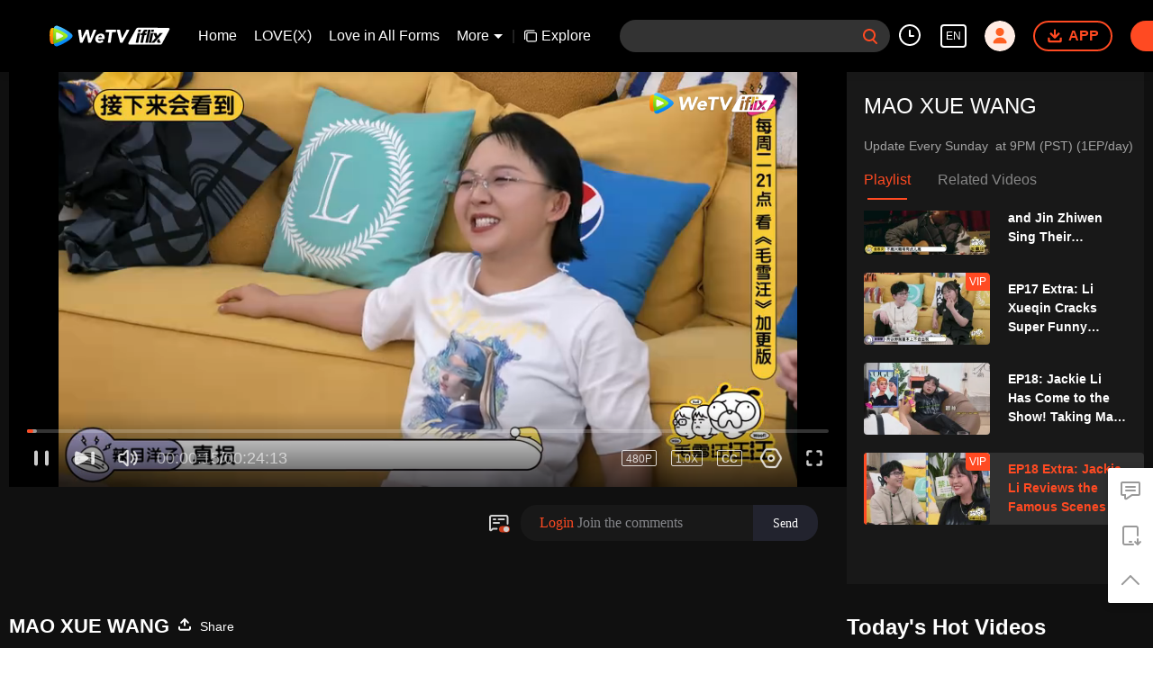

--- FILE ---
content_type: text/plain
request_url: https://svibeacon.onezapp.com/analytics/v2_upload?appkey=0WEB0NVZHO4NLDPH
body_size: 96
content:
{"result": 200, "srcGatewayIp": "3.145.118.59", "serverTime": "1769005033057", "msg": "success"}

--- FILE ---
content_type: text/plain
request_url: https://svibeacon.onezapp.com/analytics/v2_upload?appkey=0DOU0M38AT4C4UVD
body_size: 96
content:
{"result": 200, "srcGatewayIp": "3.145.118.59", "serverTime": "1769005039852", "msg": "success"}

--- FILE ---
content_type: application/x-javascript; charset=utf-8
request_url: https://hwvip.iflix.com/fcgi-bin/hw_comm_cgi?vappid=50560306&vsecret=f6b675fbb1ec757c3e4486954a06c21299b9ddaedb230ad6&name=spp_paytips&otype=xjson&cmd=24922&plat=2&cid=gb5fbf6wx12pddi&vid=p004219r2pj&guid=26e619a6527b49b6af72d48d0a9733cd&player_platform=330201&appid=1200016&country_code=153560&language_code=1491988
body_size: -235
content:
{"ret":0,"msg":"","text":"Enjoy free trial for 5 mins, \u003cbutton\u003eJoin VIP\u003c/button\u003e Watch this movie for free","action":"open_vip","short_url":"https://vurl.wetv.vip/nv6oyj43","payState":0,"tryTime":1}

--- FILE ---
content_type: text/plain
request_url: https://otheve.beacon.qq.com/analytics/v2_upload?appkey=0WEB0QEJW44KW5A5
body_size: -45
content:
{"result": 200, "srcGatewayIp": "3.145.118.59", "serverTime": "1769005039838", "msg": "success"}

--- FILE ---
content_type: text/plain
request_url: https://otheve.beacon.qq.com/analytics/v2_upload?appkey=0WEB0QEJW44KW5A5
body_size: -45
content:
{"result": 200, "srcGatewayIp": "3.145.118.59", "serverTime": "1769005039524", "msg": "success"}

--- FILE ---
content_type: text/plain
request_url: https://svibeacon.onezapp.com/analytics/v2_upload?appkey=0WEB0NVZHO4NLDPH
body_size: 96
content:
{"result": 200, "srcGatewayIp": "3.145.118.59", "serverTime": "1769005033414", "msg": "success"}

--- FILE ---
content_type: text/plain; charset=UTF-8
request_url: https://securepubads.g.doubleclick.net/gampad/ads?pvsid=2607175160284153&correlator=356462416571890&eid=83321073&output=ldjh&gdfp_req=1&vrg=202601150101&ptt=17&impl=fifs&gdpr=0&iu_parts=21863911825%2Cweb-top-banner&enc_prev_ius=%2F0%2F1&prev_iu_szs=270x84&ifi=1&didk=1541782450&dids=play-banner-ad&adfs=2150232415&sfv=1-0-45&eri=1&sc=1&cookie_enabled=1&abxe=1&dt=1769005065895&lmt=1769005065&adxs=959&adys=80&biw=1280&bih=720&scr_x=0&scr_y=0&btvi=0&ucis=1&oid=2&u_his=2&u_h=720&u_w=1280&u_ah=720&u_aw=1280&u_cd=24&u_sd=1&dmc=1&bc=31&nvt=1&uas=1&url=https%3A%2F%2Fwww.iflix.com%2Fen%2Fplay%2Fgb5fbf6wx12pddi-MAO%2520XUE%2520WANG%2Fp004219r2pj-EP18%2520Extra%253A%2520Jackie%2520Li%2520Reviews%2520the%2520Famous%2520Scenes%2520of%2520%2522Supernova%2522&vis=1&psz=330x569&msz=270x0&fws=4&ohw=270&a3p=EhkKCnVpZGFwaS5jb20Yscysh74zSABSAghkEhgKCzIxODYzOTExODI1EgAYgs2sh74zSAE.&dlt=1769005022185&idt=38472&cust_params=vuid%3D%26cid%3D%26vid%3Dp004219r2pj%26uid2%3D&adks=3396326031&frm=20&eoidce=1&pgls=CAk.
body_size: -808
content:
{"/21863911825/web-top-banner":["html",0,null,null,0,60,234,1,0,null,null,null,null,[["ID=b02648cea43123df:T=1769005066:RT=1769005066:S=ALNI_MZL8CzrRoEW8qRL4TQz5DtcS7Q8dQ",1802701066,"/","iflix.com",1],["UID=0000132c23ca98d8:T=1769005066:RT=1769005066:S=ALNI_MbRv4tzUmBLE0HrdD6leDEG_8V3Og",1802701066,"/","iflix.com",2]],null,null,null,null,null,null,null,null,null,null,null,0,[31095828],null,null,null,null,null,"AOrYGslXqzWxZnMwa10HhsoG5C0a","CP7YzbTpnJIDFf4LigMd4RE3hQ",null,null,null,null,null,null,null,null,null,null,null,null,null,null,"1",null,null,null,null,null,null,null,null,null,null,null,"[base64]",null,null,null,null,null,null,[["ID=b6873c55182308b0:T=1769005066:RT=1769005066:S=AA-AfjadoCS7wzPznCK0fiycg7dW",1784557066,"/","iflix.com"]],null,null,null,null,null,["en","Advertisement","3rd party ad content","Continue reading"]]}



--- FILE ---
content_type: text/plain
request_url: https://otheve.beacon.qq.com/analytics/v2_upload?appkey=0WEB0QEJW44KW5A5
body_size: -45
content:
{"result": 200, "srcGatewayIp": "3.145.118.59", "serverTime": "1769005039659", "msg": "success"}

--- FILE ---
content_type: text/plain
request_url: https://svibeacon.onezapp.com/analytics/v2_upload?appkey=0DOU0M38AT4C4UVD
body_size: 96
content:
{"result": 200, "srcGatewayIp": "3.145.118.59", "serverTime": "1769005039820", "msg": "success"}

--- FILE ---
content_type: text/plain
request_url: https://otheve.beacon.qq.com/analytics/v2_upload?appkey=0WEB0QEJW44KW5A5
body_size: -45
content:
{"result": 200, "srcGatewayIp": "3.145.118.59", "serverTime": "1769005047001", "msg": "success"}

--- FILE ---
content_type: text/plain
request_url: https://otheve.beacon.qq.com/analytics/v2_upload?appkey=0WEB0QEJW44KW5A5
body_size: -45
content:
{"result": 200, "srcGatewayIp": "3.145.118.59", "serverTime": "1769005046138", "msg": "success"}

--- FILE ---
content_type: text/plain
request_url: https://otheve.beacon.qq.com/analytics/v2_upload?appkey=0WEB08V45S4VMCK7
body_size: -45
content:
{"result": 200, "srcGatewayIp": "3.145.118.59", "serverTime": "1769005029722", "msg": "success"}

--- FILE ---
content_type: text/plain
request_url: https://otheve.beacon.qq.com/analytics/v2_upload?appkey=0WEB0QEJW44KW5A5
body_size: -45
content:
{"result": 200, "srcGatewayIp": "3.145.118.59", "serverTime": "1769005050441", "msg": "success"}

--- FILE ---
content_type: text/plain
request_url: https://otheve.beacon.qq.com/analytics/v2_upload?appkey=0WEB0QEJW44KW5A5
body_size: -45
content:
{"result": 200, "srcGatewayIp": "3.145.118.59", "serverTime": "1769005049000", "msg": "success"}

--- FILE ---
content_type: text/plain
request_url: https://otheve.beacon.qq.com/analytics/v2_upload?appkey=0WEB08V45S4VMCK7
body_size: -45
content:
{"result": 200, "srcGatewayIp": "3.145.118.59", "serverTime": "1769005030133", "msg": "success"}

--- FILE ---
content_type: application/javascript; charset=utf-8
request_url: https://vplay.iflix.com/getvinfo?charge=0&otype=json&defnpayver=0&spau=1&spaudio=1&spwm=1&sphls=1&host=www.iflix.com&refer=www.iflix.com&ehost=https%3A%2F%2Fwww.iflix.com%2Fen%2Fplay%2Fgb5fbf6wx12pddi-MAO%2520XUE%2520WANG%2Fp004219r2pj-EP18%2520Extra%253A%2520Jackie%2520Li%2520Reviews%2520the%2520Famous%2520Scenes%2520of%2520%2522Supernova%2522&sphttps=1&encryptVer=9.2&cKey=24WOVH_npsu1P81Orq2-LnCjnpPSOcr0cPTQtBI-zEul_f4uOmcjTHhOR8Go77I5P1IKxEZPzGrzCp7VHCeQghpn-ryZod2EiOyocnXY73PGZe6BkJKe8I2Nnuw9oZON2EDxrNdT-LwXFjOj-NmZhE-NjjawCzIHH6ORd8JBnDgsk_VKYDnwTGrhuLoxaemxuyx9-KN7KuuWUYWksGXkUJYnQqXKgvocvCDoQBrB3Ba0lGPW87uDrDf-qwrUrBzHgsmRTeXT74YwuXWvpup1vaN4mH6QOBTjwYLq4U15TPVFK8nSz4z05Mma37v6_IsdOZw3kLM185zkM5y9kdohlahO1oq7JecDPuC0JbgW1om4tUcSYW4ji_sATTRNgVF6W-Z3aKdHfbo70YMs9OYogpb4DqPNvczvt1DPhopy0olZ2MTEAkqQ0vLz53yot-FELbzp93OYdM8FFlgw9jXPz0UZ9fiK6AsTQIa8HNX_YdXpb6Thys25BNl-TTrQHCsUtHgiuJHyXSLJiYj8UxjCAXjZ4Lk&clip=4&guid=149b308b5554814f3fe623a21cc7564f&flowid=a7ba29e70db38e7b99c23f12fe4d998a&platform=330201&sdtfrom=1016&appVer=2.8.40&unid=&auth_from=&auth_ext=&vid=p004219r2pj&defn=&fhdswitch=0&dtype=3&spsrt=2&tm=1769005037&lang_code=1491988&logintoken=&qimei=&spcaptiontype=1&cmd=2&country_code=153560&cid=gb5fbf6wx12pddi&drm=0&multidrm=0&callback=getinfo_callback_368263
body_size: 4029
content:
getinfo_callback_368263({"dltype":3,"em":0,"exem":0,"fl":{"cnt":5,"fi":[{"sl":0,"id":323017,"name":"ld","lmt":0,"sb":0,"cname":"144P","br":0,"profile":4,"drm":0,"type":0,"video":21,"audio":1,"fs":17354486,"super":0,"hdr10enh":0,"sname":"ld","resolution":"144P","recommend":0,"vfps":0,"tvmsr_v2":0,"tvmsr_reason_code":4,"tvmsrlmt":0},{"sl":0,"id":323011,"name":"sd","lmt":0,"sb":0,"cname":"360P","br":0,"profile":4,"drm":0,"type":0,"video":21,"audio":1,"fs":31671327,"super":0,"hdr10enh":0,"sname":"sd","resolution":"360P","recommend":0,"vfps":0,"tvmsr_v2":0,"tvmsr_reason_code":4,"tvmsrlmt":0},{"sl":1,"id":323012,"name":"hd","lmt":0,"sb":0,"cname":"480P","br":42,"profile":4,"drm":0,"type":0,"video":21,"audio":1,"fs":64356861,"super":0,"hdr10enh":0,"sname":"hd","resolution":"480P","recommend":0,"vfps":0,"tvmsr_v2":1,"tvmsr_reason_code":0,"tvmsrlmt":0},{"sl":0,"id":323013,"name":"shd","lmt":0,"sb":0,"cname":"720P","br":0,"profile":4,"drm":0,"type":0,"video":21,"audio":1,"fs":104263594,"super":0,"hdr10enh":0,"sname":"shd","resolution":"720P","recommend":0,"vfps":0,"tvmsr_v2":1,"tvmsr_reason_code":0,"tvmsrlmt":1},{"sl":0,"id":323014,"name":"fhd","lmt":1,"sb":0,"cname":"1080P","br":0,"profile":4,"drm":0,"type":0,"video":21,"audio":1,"fs":189407143,"super":0,"hdr10enh":0,"sname":"fhd","resolution":"1080P","recommend":0,"vfps":0,"tvmsr_v2":0,"tvmsr_reason_code":4,"tvmsrlmt":0}],"strategyparam":{"maxbitrate":0,"bandwidthlevel":0}},"fp2p":1,"hs":0,"ls":0,"ip":"3.145.118.59","preview":300,"s":"o","sfl":{"cnt":0},"tm":1769005041,"vl":{"cnt":1,"vi":[{"drm":0,"ch":2,"lnk":"p004219r2pj","ct":21600,"keyid":"p004219r2pj.323012","st":8,"pl":[{"cnt":3,"pd":[{"cd":10,"h":45,"w":80,"r":10,"c":10,"fmt":323012,"fn":"q1","url":"http://video-caps.wetvinfo.com/0/"},{"cd":10,"h":90,"w":160,"r":5,"c":5,"fmt":323012,"fn":"q2","url":"http://video-caps.wetvinfo.com/0/"},{"cd":10,"h":135,"w":240,"r":5,"c":5,"fmt":323012,"fn":"q3","url":"http://video-caps.wetvinfo.com/0/"}]}],"logo":0,"ul":{"ui":[{"url":"https://cffaws.wetvinfo.com/svp_50125/[base64]/","vt":2657,"hls":{"pname":"gzc_1000117_0b53mmaaqaaakmaglauv2nrm2y6dbbxaadka.f323012.ts.m3u8","pt":"gzc_1000117_0b53mmaaqaaakmaglauv2nrm2y6dbbxaadka.f323012.ts.m3u8?ver=4","et":300}},{"url":"https://apd-vlive.apdcdn.tc.qq.com/wetvdefaultts.tc.qq.com/uwMRJfz-r5jAYaQXGdGnDNa47wxmj-p1Os_O5t_4amE/B_8uylBi78GjFc59hQpcYJMjNq5-_n39HOiEXQ7G0sj3WSBNcpQX0AuguFmm2IopVQt_5i3zGobwMSNKJ0VVnSWIUNrAEMlFY5dRL4CCIaYXj8gwocrCpGzEwg7TFErxh0Z-jlorPM3bmaNPwwQ0wibA/svp_50125/[base64]/","vt":2816,"hls":{"pname":"gzc_1000117_0b53mmaaqaaakmaglauv2nrm2y6dbbxaadka.f323012.ts.m3u8","pt":"gzc_1000117_0b53mmaaqaaakmaglauv2nrm2y6dbbxaadka.f323012.ts.m3u8?ver=4","et":300}}]},"wl":{"wi":[{"id":74,"x":24,"y":24,"w":149,"h":26,"a":100,"md5":"5c72281ef77e7b24fc7454bab1ac9329","url":"http://puui.qpic.cn/vpic/0/iflix_469_81.png/0","surl":"http://puui.qpic.cn/vpic/0/iflix_469_81.png/0","rw":486}]},"ai":{"name":"Chinese [Original Audio]","sname":"ZH-CN","track":"ZH-CN"},"freeul":0,"td":"1453.00","type":0,"vid":"p004219r2pj","videotype":1293,"fc":0,"fmd5":"ba9b98fa127650a6a05f42068073ae90","fn":"gzc_1000117_0b53mmaaqaaakmaglauv2nrm2y6dbbxaadka.f323012.ts","fps":"25.00","fs":64356861,"fst":5,"vr":0,"vst":2,"vh":486,"vw":864,"wh":1.7777778,"tie":0,"hevc":0,"iflag":0,"uptime":0,"fvideo":0,"cached":0,"fvpint":0,"swhdcp":0,"sshot":0,"mshot":0,"head":0,"tail":0,"headbegin":0,"tailend":0,"mst":0,"ti":"EP18 Extra: Jackie Li Reviews the Famous Scenes of \"Supernova\"","etime":21600,"ht":"0;0","dsb":0,"br":42,"share":1,"encryption":"8265898"}]},"login":0})

--- FILE ---
content_type: text/plain
request_url: https://svibeacon.onezapp.com/analytics/v2_upload?appkey=0DOU0M38AT4C4UVD
body_size: 96
content:
{"result": 200, "srcGatewayIp": "3.145.118.59", "serverTime": "1769005049334", "msg": "success"}

--- FILE ---
content_type: text/plain
request_url: https://otheve.beacon.qq.com/analytics/v2_upload?appkey=0WEB08V45S4VMCK7
body_size: -45
content:
{"result": 200, "srcGatewayIp": "3.145.118.59", "serverTime": "1769005030380", "msg": "success"}

--- FILE ---
content_type: application/javascript; charset=utf-8
request_url: https://vplay.iflix.com/getvinfo?charge=0&otype=json&defnpayver=0&spau=1&spaudio=1&spwm=1&sphls=1&host=www.iflix.com&refer=www.iflix.com&ehost=https%3A%2F%2Fwww.iflix.com%2Fen%2Fplay%2Fgb5fbf6wx12pddi-MAO%2520XUE%2520WANG%2Fp004219r2pj-EP18%2520Extra%253A%2520Jackie%2520Li%2520Reviews%2520the%2520Famous%2520Scenes%2520of%2520%2522Supernova%2522&sphttps=1&encryptVer=9.2&cKey=nILRsDig_S_1P81Orq2-LnCjnpPSOcr0cPTQtBIhzEul_f4uOmcjTHhOR8Go77I5P1IKxEZPzGrzCp7VHCeQghpn-ryZod2EiOyocnXY73PGZe6BkJKe8I2Nnuw9oZON2EDxrNdT-LwXFjOj-NmZhE-NjjawCzIHH6ORd8JBnDgsk_VKYDnwTGrhuLoxaemxuyx9-KN7KuuWUYWksGXkUJYnQqXKgvocvCDoQBrB3Ba0lGPW87uDrDf-qwrUrBzHgsmRTeXT74YwuXWvpup1vaN4mH6QOBTjwYLq4U15TPVFK8nSz4z05Mma37v6_IsdOZw3kLM185zkM5y9kdohlahO1oq7JecDPuC0JbgW1om4tUcSYW4ji_sATTRNgVF6W-Z3aKdHfbo70YMs9OYogpb4DqPPucvu4gCZgoJ2goRZ2MCYAkqQ0vLz53yot-FELbzp93OYdM8FFlgw9jXPz0UZ9fiK6AsTQIa8HNX_YdXpb6Thys25BNl-TTrQHCusF08roQKtyA0djKSvZPOyARDofzk&clip=4&guid=149b308b5554814f3fe623a21cc7564f&flowid=a7ba29e70db38e7b99c23f12fe4d998a&platform=330201&sdtfrom=1016&appVer=2.8.40&unid=&auth_from=&auth_ext=&vid=p004219r2pj&defn=&fhdswitch=0&dtype=3&spsrt=2&tm=1769005043&lang_code=1491988&logintoken=&qimei=&spcaptiontype=1&cmd=2&country_code=153560&cid=gb5fbf6wx12pddi&drm=0&multidrm=0&callback=getinfo_callback_619511
body_size: 4029
content:
getinfo_callback_619511({"dltype":3,"em":0,"exem":0,"fl":{"cnt":5,"fi":[{"sl":0,"id":323017,"name":"ld","lmt":0,"sb":0,"cname":"144P","br":0,"profile":4,"drm":0,"type":0,"video":21,"audio":1,"fs":17354486,"super":0,"hdr10enh":0,"sname":"ld","resolution":"144P","recommend":0,"vfps":0,"tvmsr_v2":0,"tvmsr_reason_code":4,"tvmsrlmt":0},{"sl":0,"id":323011,"name":"sd","lmt":0,"sb":0,"cname":"360P","br":0,"profile":4,"drm":0,"type":0,"video":21,"audio":1,"fs":31671327,"super":0,"hdr10enh":0,"sname":"sd","resolution":"360P","recommend":0,"vfps":0,"tvmsr_v2":0,"tvmsr_reason_code":4,"tvmsrlmt":0},{"sl":1,"id":323012,"name":"hd","lmt":0,"sb":0,"cname":"480P","br":42,"profile":4,"drm":0,"type":0,"video":21,"audio":1,"fs":64356861,"super":0,"hdr10enh":0,"sname":"hd","resolution":"480P","recommend":0,"vfps":0,"tvmsr_v2":1,"tvmsr_reason_code":0,"tvmsrlmt":0},{"sl":0,"id":323013,"name":"shd","lmt":0,"sb":0,"cname":"720P","br":0,"profile":4,"drm":0,"type":0,"video":21,"audio":1,"fs":104263594,"super":0,"hdr10enh":0,"sname":"shd","resolution":"720P","recommend":0,"vfps":0,"tvmsr_v2":1,"tvmsr_reason_code":0,"tvmsrlmt":1},{"sl":0,"id":323014,"name":"fhd","lmt":1,"sb":0,"cname":"1080P","br":0,"profile":4,"drm":0,"type":0,"video":21,"audio":1,"fs":189407143,"super":0,"hdr10enh":0,"sname":"fhd","resolution":"1080P","recommend":0,"vfps":0,"tvmsr_v2":0,"tvmsr_reason_code":4,"tvmsrlmt":0}],"strategyparam":{"maxbitrate":0,"bandwidthlevel":0}},"fp2p":1,"hs":0,"ls":0,"ip":"3.145.118.59","preview":300,"s":"o","sfl":{"cnt":0},"tm":1769005045,"vl":{"cnt":1,"vi":[{"drm":0,"ch":2,"lnk":"p004219r2pj","ct":21600,"keyid":"p004219r2pj.323012","st":8,"pl":[{"cnt":3,"pd":[{"cd":10,"h":45,"w":80,"r":10,"c":10,"fmt":323012,"fn":"q1","url":"http://video-caps.wetvinfo.com/0/"},{"cd":10,"h":90,"w":160,"r":5,"c":5,"fmt":323012,"fn":"q2","url":"http://video-caps.wetvinfo.com/0/"},{"cd":10,"h":135,"w":240,"r":5,"c":5,"fmt":323012,"fn":"q3","url":"http://video-caps.wetvinfo.com/0/"}]}],"logo":0,"ul":{"ui":[{"url":"https://cffaws.wetvinfo.com/svp_50125/[base64]/","vt":2657,"hls":{"pname":"gzc_1000117_0b53mmaaqaaakmaglauv2nrm2y6dbbxaadka.f323012.ts.m3u8","pt":"gzc_1000117_0b53mmaaqaaakmaglauv2nrm2y6dbbxaadka.f323012.ts.m3u8?ver=4","et":300}},{"url":"https://apd-vlive.apdcdn.tc.qq.com/wetvdefaultts.tc.qq.com/uwMRJfz-r5jAYaQXGdGnDNa47wxmj-p1Os_O5t_4amE/B_8uylBi78GjFc59hQpcYJMjNq5-_n39HOiEXQ7G0sj3WSBNcpQX0AuguFmm2IopVQt_5i3zGobwMSNKJ0VVnSWIUNrAEMlFY5dRL4CCIaYXj8gwocrCpGzEwg7TFErxh0Z-jlorPM3bmaNPwwQ0wibA/svp_50125/[base64]/","vt":2816,"hls":{"pname":"gzc_1000117_0b53mmaaqaaakmaglauv2nrm2y6dbbxaadka.f323012.ts.m3u8","pt":"gzc_1000117_0b53mmaaqaaakmaglauv2nrm2y6dbbxaadka.f323012.ts.m3u8?ver=4","et":300}}]},"wl":{"wi":[{"id":74,"x":24,"y":24,"w":149,"h":26,"a":100,"md5":"5c72281ef77e7b24fc7454bab1ac9329","url":"http://puui.qpic.cn/vpic/0/iflix_469_81.png/0","surl":"http://puui.qpic.cn/vpic/0/iflix_469_81.png/0","rw":486}]},"ai":{"name":"Chinese [Original Audio]","sname":"ZH-CN","track":"ZH-CN"},"freeul":0,"td":"1453.00","type":0,"vid":"p004219r2pj","videotype":1293,"fc":0,"fmd5":"ba9b98fa127650a6a05f42068073ae90","fn":"gzc_1000117_0b53mmaaqaaakmaglauv2nrm2y6dbbxaadka.f323012.ts","fps":"25.00","fs":64356861,"fst":5,"vr":0,"vst":2,"vh":486,"vw":864,"wh":1.7777778,"tie":0,"hevc":0,"iflag":0,"uptime":0,"fvideo":0,"cached":0,"fvpint":0,"swhdcp":0,"sshot":0,"mshot":0,"head":0,"tail":0,"headbegin":0,"tailend":0,"mst":0,"ti":"EP18 Extra: Jackie Li Reviews the Famous Scenes of \"Supernova\"","etime":21600,"ht":"0;0","dsb":0,"br":42,"share":1,"encryption":"8265898"}]},"login":0})

--- FILE ---
content_type: text/plain
request_url: https://otheve.beacon.qq.com/analytics/v2_upload?appkey=0WEB08V45S4VMCK7
body_size: -45
content:
{"result": 200, "srcGatewayIp": "3.145.118.59", "serverTime": "1769005029722", "msg": "success"}